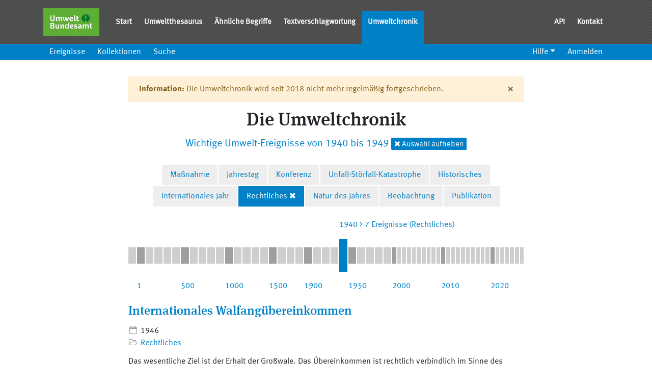

--- FILE ---
content_type: text/html; charset=utf-8
request_url: https://sns.uba.de/chronik/de.html?c=legal&date_max=1949&date_min=1940
body_size: 3603
content:
<!DOCTYPE html>
<html lang="de">
  <head>
    <title>SNS Chronik</title>
    <meta name="csrf-param" content="authenticity_token" />
<meta name="csrf-token" content="FfrBGNtPazCCgeZ8Zv2FLfudyIPCZ2saS9iZ3hOsCQNn6QptrDsRDjgCw6mN1R_BfKU72f5WdjvEuQ4saSpqRQ" />

    <meta name="viewport" content="width=device-width, initial-scale=1.0">
    <meta charset="utf-8">

    <link rel="stylesheet" href="/chronik/assets/stylesheets/manifest-5197bbdbbf665dd490656d0eec8a8c08.css" />
    
  </head>

    <body>

  <div class="modal fade" id="concept-teaser-modal" tabindex="-1" role="dialog" aria-labelledby="concept-teaser-title" aria-hidden="true">
</div>

  <div class="modal fade" id="label-in-concept-modal" tabindex="-1" role="dialog" aria-labelledby="label-in-concept-title" aria-hidden="true">
</div>

  <header class="sticky-top">
  <nav class="navbar navbar-expand-md bg-dark navbar-dark navbar-with-sub-navbar navbar-production">
  <div class="container">
    <div class="navbar-brand">
      <img alt="Umweltbundesamt Logo" src="/chronik/assets/images/uba-brand-9383e6bd0abe4d43a1f4ab9a39167f38.png" />
    </div>

    <button class="navbar-toggler" type="button" data-toggle="collapse" data-target="#navbarNav" aria-controls="navbarNav" aria-expanded="false" aria-label="Toggle navigation">
      <span class="navbar-toggler-icon"></span> Menü
    </button>

    <div class="collapse navbar-collapse" id="navbarNav">
      <ul class="navbar-nav">
        <li class="nav-item"><a class="nav-link" href="/">Start</a></li><li class="nav-item"><a class="nav-link" href="/umthes">Umweltthesaurus</a></li><li class="nav-item"><a class="nav-link" href="/umthes/de/similar/new.html">Ähnliche Begriffe</a></li><li class="nav-item"><a class="nav-link" href="/umthes/de/classification.html">Textverschlagwortung</a></li><li class="nav-item active"><a class="nav-link active" href="/chronik">Umweltchronik</a></li>
      </ul>

      <ul class="nav navbar-nav ml-auto">
        <li class="nav-item"><a class="nav-link" href="/de/api">API</a></li><li class="nav-item"><a class="nav-link" href="/de/kontakt">Kontakt</a></li>
      </ul>
    </div>
  </div>
</nav>


  <nav class="navbar-expand-sm bg-primary navbar-dark sub-navbar">
    <button class="navbar-toggler" type="button" data-toggle="collapse" data-target="#navbarSubNav" aria-controls="navbarSubNav" aria-expanded="false" aria-label="Toggle navigation">
      <span class="navbar-toggler-icon"></span> Menü
    </button>

    <div class="container">
      <div class="collapse navbar-collapse" id="navbarSubNav">
        <ul class="navbar-nav">
          <li class="nav-item"><a class="nav-link" href="/chronik/de/chronicle.html">Ereignisse</a></li><li class="nav-item"><a class="nav-link" href="/chronik/de/collections.html">Kollektionen</a></li><li class="nav-item"><a class="nav-link" href="/chronik/de/search.html">Suche</a></li>
        </ul>

        <ul class="nav navbar-nav ml-auto">
  <li class="nav-item dropdown"><a class="nav-link dropdown-toggle" role="button" aria-haspopup="true" aria-expanded="false" href="#">Hilfe</a><div class="dropdown-menu"><a class="dropdown-item" href="/chronik/de/help.html">Hilfe</a><a class="dropdown-item" href="http://iqvoc.net/">Über iQvoc</a><a class="dropdown-item" href="/chronik/de/version.html">Version</a></div></li>


  <li>
    <a class="nav-link" href="/chronik/de/user_session/new.html">Anmelden</a>
  </li>
</ul>

      </div>
    </div>
  </nav>
</header>


  
  <main class="container">
      <div class="row">
        <div class="col-md-12" id="content">
          
          <div class="timeline-page">
  <div class="alert alert-warning" role="alert">
  <button type="button" class="close" data-dismiss="alert" aria-label="Close">
    <span aria-hidden="true">&times;</span>
  </button>

  <strong>Information:</strong> Die Umweltchronik wird seit 2018 nicht mehr regelmäßig fortgeschrieben.
</div>

  <div class="timeline-header mb-4">
    <h1>
      Die Umweltchronik
    </h1>
      <p class="lead text-primary">
          Wichtige Umwelt-Ereignisse von 1940 bis 1949
        <a class="badge badge-primary timeline-header-label" href="/chronik/de.html?c=legal">
          <i class="fa fa-times"></i> Auswahl aufheben</a>
</a>      </p>
  </div>

  <div class="timeline-collections">
    <ul class="timeline-collections-list">
        <li class="timeline-collections-item">
          <span>
          <a class="timeline-collections-link" href="/chronik/de.html?c=activity&amp;date_max=1949&amp;date_min=1940">Maßnahme</a>
          </span>
        </li>
        <li class="timeline-collections-item">
          <span>
          <a class="timeline-collections-link" href="/chronik/de.html?c=anniversary&amp;date_max=1949&amp;date_min=1940">Jahrestag</a>
          </span>
        </li>
        <li class="timeline-collections-item">
          <span>
          <a class="timeline-collections-link" href="/chronik/de.html?c=conference&amp;date_max=1949&amp;date_min=1940">Konferenz</a>
          </span>
        </li>
        <li class="timeline-collections-item">
          <span>
          <a class="timeline-collections-link" href="/chronik/de.html?c=disaster&amp;date_max=1949&amp;date_min=1940">Unfall-Störfall-Katastrophe</a>
          </span>
        </li>
        <li class="timeline-collections-item">
          <span>
          <a class="timeline-collections-link" href="/chronik/de.html?c=historical&amp;date_max=1949&amp;date_min=1940">Historisches</a>
          </span>
        </li>
        <li class="timeline-collections-item">
          <span>
          <a class="timeline-collections-link" href="/chronik/de.html?c=interYear&amp;date_max=1949&amp;date_min=1940">Internationales Jahr</a>
          </span>
        </li>
        <li class="timeline-collections-item is-active">
          <span>
          <a class="timeline-collections-link" href="/chronik/de.html?c=legal&amp;date_max=1949&amp;date_min=1940">Rechtliches</a>
            <a class="timeline-collections-deselect" href="/chronik/de.html?date_max=1949&amp;date_min=1940"><i class="fa fa-times"></i></a>
          </span>
        </li>
        <li class="timeline-collections-item">
          <span>
          <a class="timeline-collections-link" href="/chronik/de.html?c=natureOfTheYear&amp;date_max=1949&amp;date_min=1940">Natur des Jahres</a>
          </span>
        </li>
        <li class="timeline-collections-item">
          <span>
          <a class="timeline-collections-link" href="/chronik/de.html?c=observation&amp;date_max=1949&amp;date_min=1940">Beobachtung</a>
          </span>
        </li>
        <li class="timeline-collections-item">
          <span>
          <a class="timeline-collections-link" href="/chronik/de.html?c=publication&amp;date_max=1949&amp;date_min=1940">Publikation</a>
          </span>
        </li>
    </ul>
  </div>

  <div class="timeline">
    <ul class="timeline-list" data-max-events-count="3955">
    <li class="timeline-item is-range" data-events-count="2">
      <a class="timeline-item-link" href="/chronik/de.html?c=legal&amp;date_max=-1&amp;date_min=-2401">
        <span class="timeline-item-label">v. Chr.</span>
        <i class="fa fa-angle-right"></i>
        <span class="timeline-item-count">2 Ereignisse (Rechtliches)</span>
</a>    </li>
    <li class="timeline-item is-range is-marked" data-events-count="0">
      <a class="timeline-item-link" href="/chronik/de.html?c=legal&amp;date_max=99&amp;date_min=1">
        <span class="timeline-item-label">1</span>
        <i class="fa fa-angle-right"></i>
        <span class="timeline-item-count">0 Ereignisse (Rechtliches)</span>
</a>    </li>
    <li class="timeline-item is-range" data-events-count="0">
      <a class="timeline-item-link" href="/chronik/de.html?c=legal&amp;date_max=199&amp;date_min=100">
        <span class="timeline-item-label">100</span>
        <i class="fa fa-angle-right"></i>
        <span class="timeline-item-count">0 Ereignisse (Rechtliches)</span>
</a>    </li>
    <li class="timeline-item is-range" data-events-count="0">
      <a class="timeline-item-link" href="/chronik/de.html?c=legal&amp;date_max=299&amp;date_min=200">
        <span class="timeline-item-label">200</span>
        <i class="fa fa-angle-right"></i>
        <span class="timeline-item-count">0 Ereignisse (Rechtliches)</span>
</a>    </li>
    <li class="timeline-item is-range" data-events-count="0">
      <a class="timeline-item-link" href="/chronik/de.html?c=legal&amp;date_max=399&amp;date_min=300">
        <span class="timeline-item-label">300</span>
        <i class="fa fa-angle-right"></i>
        <span class="timeline-item-count">0 Ereignisse (Rechtliches)</span>
</a>    </li>
    <li class="timeline-item is-range" data-events-count="0">
      <a class="timeline-item-link" href="/chronik/de.html?c=legal&amp;date_max=499&amp;date_min=400">
        <span class="timeline-item-label">400</span>
        <i class="fa fa-angle-right"></i>
        <span class="timeline-item-count">0 Ereignisse (Rechtliches)</span>
</a>    </li>
    <li class="timeline-item is-range is-marked" data-events-count="0">
      <a class="timeline-item-link" href="/chronik/de.html?c=legal&amp;date_max=599&amp;date_min=500">
        <span class="timeline-item-label">500</span>
        <i class="fa fa-angle-right"></i>
        <span class="timeline-item-count">0 Ereignisse (Rechtliches)</span>
</a>    </li>
    <li class="timeline-item is-range" data-events-count="0">
      <a class="timeline-item-link" href="/chronik/de.html?c=legal&amp;date_max=699&amp;date_min=600">
        <span class="timeline-item-label">600</span>
        <i class="fa fa-angle-right"></i>
        <span class="timeline-item-count">0 Ereignisse (Rechtliches)</span>
</a>    </li>
    <li class="timeline-item is-range" data-events-count="0">
      <a class="timeline-item-link" href="/chronik/de.html?c=legal&amp;date_max=799&amp;date_min=700">
        <span class="timeline-item-label">700</span>
        <i class="fa fa-angle-right"></i>
        <span class="timeline-item-count">0 Ereignisse (Rechtliches)</span>
</a>    </li>
    <li class="timeline-item is-range" data-events-count="0">
      <a class="timeline-item-link" href="/chronik/de.html?c=legal&amp;date_max=899&amp;date_min=800">
        <span class="timeline-item-label">800</span>
        <i class="fa fa-angle-right"></i>
        <span class="timeline-item-count">0 Ereignisse (Rechtliches)</span>
</a>    </li>
    <li class="timeline-item is-range" data-events-count="0">
      <a class="timeline-item-link" href="/chronik/de.html?c=legal&amp;date_max=999&amp;date_min=900">
        <span class="timeline-item-label">900</span>
        <i class="fa fa-angle-right"></i>
        <span class="timeline-item-count">0 Ereignisse (Rechtliches)</span>
</a>    </li>
    <li class="timeline-item is-range is-marked" data-events-count="0">
      <a class="timeline-item-link" href="/chronik/de.html?c=legal&amp;date_max=1099&amp;date_min=1000">
        <span class="timeline-item-label">1000</span>
        <i class="fa fa-angle-right"></i>
        <span class="timeline-item-count">0 Ereignisse (Rechtliches)</span>
</a>    </li>
    <li class="timeline-item is-range" data-events-count="0">
      <a class="timeline-item-link" href="/chronik/de.html?c=legal&amp;date_max=1199&amp;date_min=1100">
        <span class="timeline-item-label">1100</span>
        <i class="fa fa-angle-right"></i>
        <span class="timeline-item-count">0 Ereignisse (Rechtliches)</span>
</a>    </li>
    <li class="timeline-item is-range" data-events-count="2">
      <a class="timeline-item-link" href="/chronik/de.html?c=legal&amp;date_max=1299&amp;date_min=1200">
        <span class="timeline-item-label">1200</span>
        <i class="fa fa-angle-right"></i>
        <span class="timeline-item-count">2 Ereignisse (Rechtliches)</span>
</a>    </li>
    <li class="timeline-item is-range" data-events-count="3">
      <a class="timeline-item-link" href="/chronik/de.html?c=legal&amp;date_max=1399&amp;date_min=1300">
        <span class="timeline-item-label">1300</span>
        <i class="fa fa-angle-right"></i>
        <span class="timeline-item-count">3 Ereignisse (Rechtliches)</span>
</a>    </li>
    <li class="timeline-item is-range" data-events-count="2">
      <a class="timeline-item-link" href="/chronik/de.html?c=legal&amp;date_max=1499&amp;date_min=1400">
        <span class="timeline-item-label">1400</span>
        <i class="fa fa-angle-right"></i>
        <span class="timeline-item-count">2 Ereignisse (Rechtliches)</span>
</a>    </li>
    <li class="timeline-item is-range is-marked" data-events-count="2">
      <a class="timeline-item-link" href="/chronik/de.html?c=legal&amp;date_max=1599&amp;date_min=1500">
        <span class="timeline-item-label">1500</span>
        <i class="fa fa-angle-right"></i>
        <span class="timeline-item-count">2 Ereignisse (Rechtliches)</span>
</a>    </li>
    <li class="timeline-item is-range" data-events-count="0">
      <a class="timeline-item-link" href="/chronik/de.html?c=legal&amp;date_max=1699&amp;date_min=1600">
        <span class="timeline-item-label">1600</span>
        <i class="fa fa-angle-right"></i>
        <span class="timeline-item-count">0 Ereignisse (Rechtliches)</span>
</a>    </li>
    <li class="timeline-item is-range" data-events-count="4">
      <a class="timeline-item-link" href="/chronik/de.html?c=legal&amp;date_max=1799&amp;date_min=1700">
        <span class="timeline-item-label">1700</span>
        <i class="fa fa-angle-right"></i>
        <span class="timeline-item-count">4 Ereignisse (Rechtliches)</span>
</a>    </li>
    <li class="timeline-item is-range" data-events-count="26">
      <a class="timeline-item-link" href="/chronik/de.html?c=legal&amp;date_max=1899&amp;date_min=1800">
        <span class="timeline-item-label">1800</span>
        <i class="fa fa-angle-right"></i>
        <span class="timeline-item-count">26 Ereignisse (Rechtliches)</span>
</a>    </li>
    <li class="timeline-item is-range is-marked" data-events-count="5">
      <a class="timeline-item-link" href="/chronik/de.html?c=legal&amp;date_max=1909&amp;date_min=1900">
        <span class="timeline-item-label">1900</span>
        <i class="fa fa-angle-right"></i>
        <span class="timeline-item-count">5 Ereignisse (Rechtliches)</span>
</a>    </li>
    <li class="timeline-item is-range" data-events-count="6">
      <a class="timeline-item-link" href="/chronik/de.html?c=legal&amp;date_max=1919&amp;date_min=1910">
        <span class="timeline-item-label">1910</span>
        <i class="fa fa-angle-right"></i>
        <span class="timeline-item-count">6 Ereignisse (Rechtliches)</span>
</a>    </li>
    <li class="timeline-item is-range" data-events-count="6">
      <a class="timeline-item-link" href="/chronik/de.html?c=legal&amp;date_max=1929&amp;date_min=1920">
        <span class="timeline-item-label">1920</span>
        <i class="fa fa-angle-right"></i>
        <span class="timeline-item-count">6 Ereignisse (Rechtliches)</span>
</a>    </li>
    <li class="timeline-item is-range" data-events-count="7">
      <a class="timeline-item-link" href="/chronik/de.html?c=legal&amp;date_max=1939&amp;date_min=1930">
        <span class="timeline-item-label">1930</span>
        <i class="fa fa-angle-right"></i>
        <span class="timeline-item-count">7 Ereignisse (Rechtliches)</span>
</a>    </li>
    <li class="timeline-item is-range is-selected" data-events-count="7">
      <a class="timeline-item-link" href="/chronik/de.html?c=legal&amp;date_max=1949&amp;date_min=1940">
        <span class="timeline-item-label">1940</span>
        <i class="fa fa-angle-right"></i>
        <span class="timeline-item-count">7 Ereignisse (Rechtliches)</span>
</a>    </li>
    <li class="timeline-item is-range is-marked" data-events-count="15">
      <a class="timeline-item-link" href="/chronik/de.html?c=legal&amp;date_max=1959&amp;date_min=1950">
        <span class="timeline-item-label">1950</span>
        <i class="fa fa-angle-right"></i>
        <span class="timeline-item-count">15 Ereignisse (Rechtliches)</span>
</a>    </li>
    <li class="timeline-item is-range" data-events-count="25">
      <a class="timeline-item-link" href="/chronik/de.html?c=legal&amp;date_max=1969&amp;date_min=1960">
        <span class="timeline-item-label">1960</span>
        <i class="fa fa-angle-right"></i>
        <span class="timeline-item-count">25 Ereignisse (Rechtliches)</span>
</a>    </li>
    <li class="timeline-item is-range" data-events-count="106">
      <a class="timeline-item-link" href="/chronik/de.html?c=legal&amp;date_max=1979&amp;date_min=1970">
        <span class="timeline-item-label">1970</span>
        <i class="fa fa-angle-right"></i>
        <span class="timeline-item-count">106 Ereignisse (Rechtliches)</span>
</a>    </li>
    <li class="timeline-item is-range" data-events-count="139">
      <a class="timeline-item-link" href="/chronik/de.html?c=legal&amp;date_max=1989&amp;date_min=1980">
        <span class="timeline-item-label">1980</span>
        <i class="fa fa-angle-right"></i>
        <span class="timeline-item-count">139 Ereignisse (Rechtliches)</span>
</a>    </li>
    <li class="timeline-item is-range" data-events-count="271">
      <a class="timeline-item-link" href="/chronik/de.html?c=legal&amp;date_max=1999&amp;date_min=1990">
        <span class="timeline-item-label">1990</span>
        <i class="fa fa-angle-right"></i>
        <span class="timeline-item-count">271 Ereignisse (Rechtliches)</span>
</a>    </li>
    <li class="timeline-item is-year is-marked" data-events-count="30">
      <a class="timeline-item-link" href="/chronik/de.html?c=legal&amp;date_max=2000&amp;date_min=2000">
        <span class="timeline-item-label">2000</span>
        <i class="fa fa-angle-right"></i>
        <span class="timeline-item-count">30 Ereignisse (Rechtliches)</span>
</a>    </li>
    <li class="timeline-item is-year" data-events-count="32">
      <a class="timeline-item-link" href="/chronik/de.html?c=legal&amp;date_max=2001&amp;date_min=2001">
        <span class="timeline-item-label">2001</span>
        <i class="fa fa-angle-right"></i>
        <span class="timeline-item-count">32 Ereignisse (Rechtliches)</span>
</a>    </li>
    <li class="timeline-item is-year" data-events-count="39">
      <a class="timeline-item-link" href="/chronik/de.html?c=legal&amp;date_max=2002&amp;date_min=2002">
        <span class="timeline-item-label">2002</span>
        <i class="fa fa-angle-right"></i>
        <span class="timeline-item-count">39 Ereignisse (Rechtliches)</span>
</a>    </li>
    <li class="timeline-item is-year" data-events-count="37">
      <a class="timeline-item-link" href="/chronik/de.html?c=legal&amp;date_max=2003&amp;date_min=2003">
        <span class="timeline-item-label">2003</span>
        <i class="fa fa-angle-right"></i>
        <span class="timeline-item-count">37 Ereignisse (Rechtliches)</span>
</a>    </li>
    <li class="timeline-item is-year" data-events-count="44">
      <a class="timeline-item-link" href="/chronik/de.html?c=legal&amp;date_max=2004&amp;date_min=2004">
        <span class="timeline-item-label">2004</span>
        <i class="fa fa-angle-right"></i>
        <span class="timeline-item-count">44 Ereignisse (Rechtliches)</span>
</a>    </li>
    <li class="timeline-item is-year" data-events-count="47">
      <a class="timeline-item-link" href="/chronik/de.html?c=legal&amp;date_max=2005&amp;date_min=2005">
        <span class="timeline-item-label">2005</span>
        <i class="fa fa-angle-right"></i>
        <span class="timeline-item-count">47 Ereignisse (Rechtliches)</span>
</a>    </li>
    <li class="timeline-item is-year" data-events-count="46">
      <a class="timeline-item-link" href="/chronik/de.html?c=legal&amp;date_max=2006&amp;date_min=2006">
        <span class="timeline-item-label">2006</span>
        <i class="fa fa-angle-right"></i>
        <span class="timeline-item-count">46 Ereignisse (Rechtliches)</span>
</a>    </li>
    <li class="timeline-item is-year" data-events-count="57">
      <a class="timeline-item-link" href="/chronik/de.html?c=legal&amp;date_max=2007&amp;date_min=2007">
        <span class="timeline-item-label">2007</span>
        <i class="fa fa-angle-right"></i>
        <span class="timeline-item-count">57 Ereignisse (Rechtliches)</span>
</a>    </li>
    <li class="timeline-item is-year" data-events-count="119">
      <a class="timeline-item-link" href="/chronik/de.html?c=legal&amp;date_max=2008&amp;date_min=2008">
        <span class="timeline-item-label">2008</span>
        <i class="fa fa-angle-right"></i>
        <span class="timeline-item-count">119 Ereignisse (Rechtliches)</span>
</a>    </li>
    <li class="timeline-item is-year" data-events-count="286">
      <a class="timeline-item-link" href="/chronik/de.html?c=legal&amp;date_max=2009&amp;date_min=2009">
        <span class="timeline-item-label">2009</span>
        <i class="fa fa-angle-right"></i>
        <span class="timeline-item-count">286 Ereignisse (Rechtliches)</span>
</a>    </li>
    <li class="timeline-item is-year is-marked" data-events-count="315">
      <a class="timeline-item-link" href="/chronik/de.html?c=legal&amp;date_max=2010&amp;date_min=2010">
        <span class="timeline-item-label">2010</span>
        <i class="fa fa-angle-right"></i>
        <span class="timeline-item-count">315 Ereignisse (Rechtliches)</span>
</a>    </li>
    <li class="timeline-item is-year" data-events-count="293">
      <a class="timeline-item-link" href="/chronik/de.html?c=legal&amp;date_max=2011&amp;date_min=2011">
        <span class="timeline-item-label">2011</span>
        <i class="fa fa-angle-right"></i>
        <span class="timeline-item-count">293 Ereignisse (Rechtliches)</span>
</a>    </li>
    <li class="timeline-item is-year" data-events-count="231">
      <a class="timeline-item-link" href="/chronik/de.html?c=legal&amp;date_max=2012&amp;date_min=2012">
        <span class="timeline-item-label">2012</span>
        <i class="fa fa-angle-right"></i>
        <span class="timeline-item-count">231 Ereignisse (Rechtliches)</span>
</a>    </li>
    <li class="timeline-item is-year" data-events-count="331">
      <a class="timeline-item-link" href="/chronik/de.html?c=legal&amp;date_max=2013&amp;date_min=2013">
        <span class="timeline-item-label">2013</span>
        <i class="fa fa-angle-right"></i>
        <span class="timeline-item-count">331 Ereignisse (Rechtliches)</span>
</a>    </li>
    <li class="timeline-item is-year" data-events-count="366">
      <a class="timeline-item-link" href="/chronik/de.html?c=legal&amp;date_max=2014&amp;date_min=2014">
        <span class="timeline-item-label">2014</span>
        <i class="fa fa-angle-right"></i>
        <span class="timeline-item-count">366 Ereignisse (Rechtliches)</span>
</a>    </li>
    <li class="timeline-item is-year" data-events-count="373">
      <a class="timeline-item-link" href="/chronik/de.html?c=legal&amp;date_max=2015&amp;date_min=2015">
        <span class="timeline-item-label">2015</span>
        <i class="fa fa-angle-right"></i>
        <span class="timeline-item-count">373 Ereignisse (Rechtliches)</span>
</a>    </li>
    <li class="timeline-item is-year" data-events-count="341">
      <a class="timeline-item-link" href="/chronik/de.html?c=legal&amp;date_max=2016&amp;date_min=2016">
        <span class="timeline-item-label">2016</span>
        <i class="fa fa-angle-right"></i>
        <span class="timeline-item-count">341 Ereignisse (Rechtliches)</span>
</a>    </li>
    <li class="timeline-item is-year" data-events-count="310">
      <a class="timeline-item-link" href="/chronik/de.html?c=legal&amp;date_max=2017&amp;date_min=2017">
        <span class="timeline-item-label">2017</span>
        <i class="fa fa-angle-right"></i>
        <span class="timeline-item-count">310 Ereignisse (Rechtliches)</span>
</a>    </li>
    <li class="timeline-item is-year" data-events-count="25">
      <a class="timeline-item-link" href="/chronik/de.html?c=legal&amp;date_max=2018&amp;date_min=2018">
        <span class="timeline-item-label">2018</span>
        <i class="fa fa-angle-right"></i>
        <span class="timeline-item-count">25 Ereignisse (Rechtliches)</span>
</a>    </li>
    <li class="timeline-item is-year" data-events-count="5">
      <a class="timeline-item-link" href="/chronik/de.html?c=legal&amp;date_max=2019&amp;date_min=2019">
        <span class="timeline-item-label">2019</span>
        <i class="fa fa-angle-right"></i>
        <span class="timeline-item-count">5 Ereignisse (Rechtliches)</span>
</a>    </li>
    <li class="timeline-item is-year is-marked" data-events-count="0">
      <a class="timeline-item-link" href="/chronik/de.html?c=legal&amp;date_max=2020&amp;date_min=2020">
        <span class="timeline-item-label">2020</span>
        <i class="fa fa-angle-right"></i>
        <span class="timeline-item-count">0 Ereignisse (Rechtliches)</span>
</a>    </li>
    <li class="timeline-item is-year" data-events-count="0">
      <a class="timeline-item-link" href="/chronik/de.html?c=legal&amp;date_max=2021&amp;date_min=2021">
        <span class="timeline-item-label">2021</span>
        <i class="fa fa-angle-right"></i>
        <span class="timeline-item-count">0 Ereignisse (Rechtliches)</span>
</a>    </li>
    <li class="timeline-item is-year" data-events-count="0">
      <a class="timeline-item-link" href="/chronik/de.html?c=legal&amp;date_max=2022&amp;date_min=2022">
        <span class="timeline-item-label">2022</span>
        <i class="fa fa-angle-right"></i>
        <span class="timeline-item-count">0 Ereignisse (Rechtliches)</span>
</a>    </li>
    <li class="timeline-item is-year" data-events-count="0">
      <a class="timeline-item-link" href="/chronik/de.html?c=legal&amp;date_max=2023&amp;date_min=2023">
        <span class="timeline-item-label">2023</span>
        <i class="fa fa-angle-right"></i>
        <span class="timeline-item-count">0 Ereignisse (Rechtliches)</span>
</a>    </li>
    <li class="timeline-item is-year" data-events-count="0">
      <a class="timeline-item-link" href="/chronik/de.html?c=legal&amp;date_max=2024&amp;date_min=2024">
        <span class="timeline-item-label">2024</span>
        <i class="fa fa-angle-right"></i>
        <span class="timeline-item-count">0 Ereignisse (Rechtliches)</span>
</a>    </li>
    <li class="timeline-item is-year" data-events-count="0">
      <a class="timeline-item-link" href="/chronik/de.html?c=legal&amp;date_max=2025&amp;date_min=2025">
        <span class="timeline-item-label">2025</span>
        <i class="fa fa-angle-right"></i>
        <span class="timeline-item-count">0 Ereignisse (Rechtliches)</span>
</a>    </li>
    <li class="timeline-item is-year" data-events-count="0">
      <a class="timeline-item-link" href="/chronik/de.html?c=legal&amp;date_max=2026&amp;date_min=2026">
        <span class="timeline-item-label">2026</span>
        <i class="fa fa-angle-right"></i>
        <span class="timeline-item-count">0 Ereignisse (Rechtliches)</span>
</a>    </li>
</ul>

  </div>

    <ol class="timeline-results-list">
      
<li class="timeline-results-item">
  <div class="timeline-results-main">
    <div class="timeline-results-header">
      <h2 class="timeline-results-heading">
        <a alt="calendarEvent_248" href="/chronik/de/concepts/calendarEvent_248.html">Internationales Walfangübereinkommen</a>
      </h2>
    </div>

    <div class="timeline-results-meta">
      <div class="timeline-results-date">
        <i class="fa fa-fw fa-calendar-o timeline-results-date-icon"></i>
        <time>
          1946
        </time>
      </div>

      <div class="timeline-results-collections">
        <span>
          <i class="fa fa-fw fa-folder-open-o timeline-results-collections-icon"></i> <a class="timeline-results-collections-link" href="/chronik/de/collections/legal.html">Rechtliches</a>
        </span>
      </div>
    </div>

    <div class="timeline-results-description">

        <p>Das wesentliche Ziel ist der Erhalt der Großwale. Das Übereinkommen ist rechtlich verbindlich im Sinne des Völkerrechts.</p>
    </div>
  </div>
</li>

    </ol>

  
</div>

        </div>
      </div>
  </main>

  <footer class="sitemap site-footer">
  <div class="container">
    <div class="row">
      <div class="col-sm-12 col-md-6">
        <h2>Über</h2>
        <p class="text-justify">
          Der Semantische Netzwerkservice SNS ist ein Dienst des Umweltbundesamtes und ermöglicht Internetanwendungen, die Suche nach Umweltinformationen zu verbessern.
        </p>
      </div>

      <div class="col-xs-6 col-md-3">
        <h2>Anwendungen & Dienste</h2>
        <ul class="footer-links">
          <li><a title="Umweltthesaurus UMTHES" href="/umthes">Umweltthesaurus UMTHES</a></li>
          <li><a title="Umweltchronik" href="/chronik">Umweltchronik</a></li>
          <li><a title="Textverschlagwortung" href="/umthes/de/documents/new">Textverschlagwortung</a></li>
          <li><a title="Ähnliche Begriffe" href="/umthes/de/similar">Ähnliche Begriffe</a></li>
        </ul>
      </div>

      <div class="col-xs-6 col-md-3">
        <h2>Links</h2>
        <ul class="footer-links">
          <li><a title="Impressum" href="/de/impressum">Impressum</a></li>
          <li><a title="Datenschutz" href="/de/datenschutz">Datenschutz</a></li>
          <li><a title="Erklärung zur Barrierefreiheit" href="/de/erklaerung-zur-barrierefreiheit">Erklärung zur Barrierefreiheit</a></li>
          <li><a title="Leichte Sprache" href="/de/leichte-sprache">Leichte Sprache</a></li>
        </ul>
      </div>
    </div>
  </div>
</footer>

<div class="footer px-0">
  <div class="container">
    <a id="logo_uba" href="https://www.umweltbundesamt.de/" target="_blank" title="Website des Umweltbundesamtes [Neues Fenster]">
    <img alt="Logo des UBA — Umweltbundesamt" height="40" src="/chronik/assets/images/uba-brand-9383e6bd0abe4d43a1f4ab9a39167f38.png" />
    </a>

      <div class="footer-links">
        <ul class="row list-unstyled">
          <li class="nav-item">
          <a class="nav-link" tabindex="10001" href="/">Home</a>
          </li>
          <li class="nav-item">
						<a title="Impressum" class="nav-link" tabindex="10003" href="/de/impressum">Impressum</a>
          </li>
          <li class="mr-2">
            <div class="icon top"></div>
            <a class="nav-link top" href="#">Nach oben</a>
          </li>
          <p class="copyright">
            <a href="https://umweltbundesamt.de">© Umweltbundesamt - Alle Rechte vorbehalten</a>
          </p>
        </ul>
      </div>
  </div>
</div>


  <script src="/chronik/assets/javascripts/jquery-ec4b6c7f88ad7c7397803b9bd5e71bc9.js"></script>
  <script src="/chronik/assets/javascripts/bootstrap.bundle.min-3e959f3b878396c38e4ca7787278131b.js"></script>
  <script src="/chronik/assets/javascripts/manifest-532c3652e2370438e0fa90452b3812f3.js"></script>
  

  </body>
</html>
